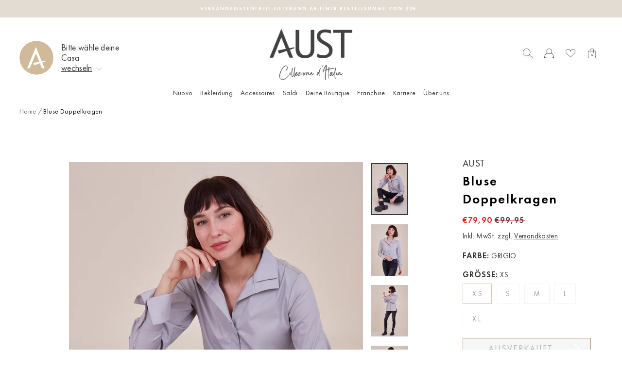

--- FILE ---
content_type: image/svg+xml
request_url: https://austfashion.com/cdn/shop/files/suchen.svg?v=11370878090508648859
body_size: -540
content:
<svg id="Ebene_1" data-name="Ebene 1" xmlns="http://www.w3.org/2000/svg" viewBox="0 0 30.59 28.9"><defs><style>.cls-1{fill:#404042;}</style></defs><path class="cls-1" d="M.58,12.63l.55,0c0-.27,0-.55,0-.82A10.68,10.68,0,0,1,11,1.13l.82,0A10.68,10.68,0,0,1,22.44,11c0,.28,0,.55,0,.82a10.68,10.68,0,0,1-9.88,10.64c-.27,0-.55,0-.82,0A10.68,10.68,0,0,1,1.13,12.59l-.55,0-.55,0a11.79,11.79,0,0,0,11.74,10.9q.45,0,.9,0A11.79,11.79,0,0,0,23.57,11.8q0-.45,0-.9A11.79,11.79,0,0,0,11.8,0q-.45,0-.9,0A11.79,11.79,0,0,0,0,11.77q0,.45,0,.9Z"/><polyline class="cls-1" points="30.59 28.07 20.13 19.08 19.41 19.91 29.87 28.9"/></svg>

--- FILE ---
content_type: application/javascript; charset=utf-8
request_url: https://cs.complianz.io/cookie-solution/confs/js/10482054.js
body_size: -222
content:
_cmplc.csRC = { consApiKey: '88ySqEap4Uj6xBQ2o8XD8rqpKW7mo5Vx', brand: 'Complianz', publicId: 'e97197e0-1d23-44db-94c9-d0b312c9eb43', floatingGroup: false };
_cmplc.csEnabled = true;
_cmplc.csPurposes = [];
_cmplc.csFeatures = {"geolocation_setting":true,"compliance_solution_white_labeling":1,"rejection_recovery":false,"full_customization":true,"multiple_languages":true,"mobile_app_integration":false};
_cmplc.csT = null;
_cmplc.googleConsentModeV2 = true;
